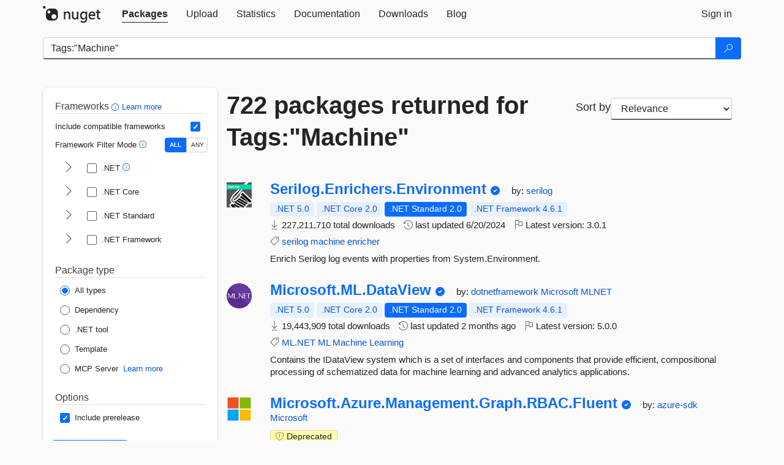

--- FILE ---
content_type: image/svg+xml
request_url: https://www-0.nuget.org/Content/gallery/img/nuget-lockup-dark-fill.svg
body_size: 3026
content:
<svg width="184" height="54" viewBox="0 0 184 54" fill="none" xmlns="http://www.w3.org/2000/svg">
<path d="M44.2224 12.1688C41.8589 9.80529 38.7337 8.49658 35.3935 8.47705H22.287C20.6462 8.47705 19.0445 8.78958 17.5209 9.41463C15.9974 10.0397 14.6105 10.9577 13.4385 12.1297C12.2666 13.3017 11.3485 14.669 10.7235 16.2121C10.0789 17.7356 9.76636 19.3569 9.76636 21.0172V34.0652C9.76636 37.4053 11.0751 40.5501 13.4385 42.9136C15.802 45.2771 18.9468 46.5858 22.287 46.5858H35.3349C36.9952 46.5858 38.5969 46.2537 40.14 45.6286C41.6636 45.0036 43.0309 44.0855 44.2029 42.9136C45.3553 41.7416 46.2734 40.3743 46.8984 38.8507C47.543 37.3076 47.8555 35.7059 47.8555 34.0456V21.0172C47.8555 17.6771 46.5664 14.5323 44.2224 12.1688ZM24.2793 19.8061C24.1816 20.9195 23.6933 21.9743 22.912 22.7751C22.1893 23.4979 21.2908 23.9666 20.2946 24.162C20.0016 24.2206 19.7086 24.2401 19.4156 24.2401C18.7124 24.2401 18.0092 24.0838 17.3647 23.7909C16.4466 23.3611 15.7044 22.6775 15.1965 21.7985C14.6887 20.9195 14.4738 19.9233 14.5519 18.9076C14.6496 17.8919 15.0402 16.9543 15.7044 16.1925C16.3489 15.4112 17.2279 14.8838 18.2046 14.6299C19.1812 14.376 20.1969 14.4346 21.154 14.7862C22.0916 15.1573 22.8925 15.7824 23.4589 16.6223C24.1035 17.5599 24.377 18.6732 24.2793 19.8061ZM40.687 39.7102C39.2025 41.1751 37.2492 41.9955 35.1591 41.9955C33.616 41.9955 32.112 41.5463 30.8228 40.6673C29.5337 39.8078 28.5375 38.5968 27.932 37.1709C27.346 35.745 27.1897 34.1824 27.5022 32.6588C27.7952 31.1352 28.5375 29.7484 29.6313 28.6545C30.7252 27.5607 32.112 26.8185 33.6356 26.5255C35.1591 26.2129 36.7218 26.3692 38.1477 26.9552C39.5736 27.5607 40.8042 28.5569 41.6636 29.8461C42.523 31.1352 42.9723 32.6197 42.9723 34.1824C42.9723 36.2724 42.1519 38.2257 40.687 39.7102Z" fill="#242424"/>
<path d="M167.495 29.3383C167.651 26.2717 166.713 23.2245 164.819 20.8025C163.959 19.7868 162.807 18.9664 161.537 18.4195C160.267 17.8725 158.861 17.6186 157.474 17.6772C155.912 17.6577 154.388 17.9507 153.001 18.5757C151.634 19.1812 150.364 20.1188 149.388 21.2517C147.141 23.8105 145.969 27.0921 146.086 30.4908C145.891 33.9481 146.946 37.2492 149.075 39.8666C150.052 40.9409 151.341 41.8394 152.728 42.4254C154.134 43.0114 155.638 43.2653 157.181 43.2067C160.287 43.3434 163.197 42.5231 165.697 40.8432L165.873 40.726V35.9795L165.112 36.6046C163.139 38.2258 160.658 39.1243 158.119 39.1439C157.22 39.222 156.224 39.0853 155.306 38.7532C154.388 38.4016 153.528 37.8742 152.845 37.171C151.771 35.9795 151.145 34.5536 150.97 33.0105L150.852 31.9362H167.475L167.495 29.3383ZM150.989 27.6976L151.419 26.4084C151.771 25.3536 152.357 24.3575 153.138 23.5566C153.665 22.9902 154.31 22.5409 155.033 22.2284C155.755 21.9354 156.517 21.7596 157.318 21.7986C157.962 21.74 158.724 21.8572 159.408 22.1502C160.092 22.4237 160.717 22.8534 161.205 23.4199C161.967 24.3575 162.416 25.4318 162.572 26.5842L162.689 27.6781L150.989 27.6976Z" fill="#242424"/>
<path d="M113.33 18.2241V42.6403H108.603V40.394L107.04 41.5464C105.536 42.6598 103.661 43.2262 101.766 43.1872C95.926 43.1872 92.9766 39.6713 92.9766 32.7175V18.2241H97.684V32.2097C97.684 33.8895 97.684 39.0462 102.841 39.0462C103.661 39.0657 104.442 38.9095 105.165 38.5969C105.888 38.2649 106.532 37.7766 107.06 37.1515C108.193 35.7647 108.779 33.9872 108.681 32.1902V18.2241H113.33Z" fill="#242424"/>
<path d="M136.926 18.1266L136.828 18.7517L136.183 20.1385L135.226 19.4158C133.8 18.322 132.101 17.7164 130.304 17.6578C128.741 17.5992 127.198 17.9118 125.772 18.5368C124.366 19.1814 123.116 20.1581 122.139 21.3691C120.069 24.1623 118.994 27.6587 119.17 31.1551C119.014 34.3975 119.991 37.5033 121.944 39.984C122.823 41.0192 123.956 41.8982 125.225 42.4646C126.495 43.0311 127.921 43.3241 129.269 43.2655C131.476 43.1288 133.625 42.2498 135.304 40.7653L137.023 39.2612L136.926 41.5466C136.711 46.9377 134.054 49.5746 128.819 49.5746C126.241 49.516 123.721 48.7933 121.534 47.4846L120.811 47.0744V51.9772L121.084 52.1139C123.467 53.2859 126.202 53.8719 128.839 53.8328C137.277 53.8328 141.555 49.3012 141.555 40.3746V18.1266H136.926ZM136.926 31.6043C137.023 33.5967 136.359 35.5305 135.09 37.054C134.523 37.7377 133.8 38.2846 133 38.6362C132.199 38.9878 131.3 39.1636 130.421 39.1636H130.128C129.386 39.1636 128.585 38.9878 127.862 38.6557C127.042 38.2846 126.3 37.6986 125.753 36.9759C124.483 35.2179 123.878 33.0888 123.995 30.9598C123.839 28.6744 124.483 26.2523 125.811 24.26C126.456 23.4396 127.237 22.8145 128.116 22.4043C128.995 22.0137 129.972 21.8184 130.949 21.877C131.671 21.8379 132.511 22.0137 133.253 22.3262C133.996 22.6387 134.679 23.1271 135.226 23.7326C135.793 24.3186 136.262 25.0413 136.555 25.8421C136.867 26.643 137.004 27.4829 136.965 28.3423L136.926 31.6043Z" fill="#242424"/>
<path d="M87.4099 27.8342V42.6402H82.5853V28.7913C82.5853 25.8028 82.0775 21.8181 77.7216 21.8181C76.9208 21.8181 76.0809 21.9548 75.3386 22.3064C74.5768 22.6385 73.9127 23.1659 73.4049 23.7909C72.2133 25.1973 71.6078 26.9943 71.686 28.7913V42.6402H66.959V18.224H71.686V20.7828L73.2681 19.5523C74.8698 18.3022 76.9012 17.599 78.9522 17.6771H79.0303C80.2023 17.6185 81.3938 17.8138 82.4681 18.2826C83.5424 18.7514 84.5191 19.4546 85.2418 20.2945C86.8044 22.4627 87.5857 25.0996 87.4099 27.8342Z" fill="#242424"/>
<path d="M184 37.6985V42.2106L183.785 42.3278C182.613 42.9138 181.344 43.2068 179.996 43.1482C174.507 43.1482 173.355 39.144 173.355 35.7843V22.4043H169.311V18.2242H173.355V12.6183L178.121 11.0947V18.2242H183.98V22.4043L178.101 22.3652V34.9639C178.003 36.0187 178.218 37.054 178.804 38.1283C179.234 38.6752 179.976 38.9487 181.031 38.9487C181.812 38.9487 182.594 38.7338 183.199 38.265L184 37.6985Z" fill="#242424"/>
<path d="M4.3949 8.78981C6.82214 8.78981 8.78981 6.82214 8.78981 4.3949C8.78981 1.96767 6.82214 0 4.3949 0C1.96767 0 0 1.96767 0 4.3949C0 6.82214 1.96767 8.78981 4.3949 8.78981Z" fill="#242424"/>
</svg>
